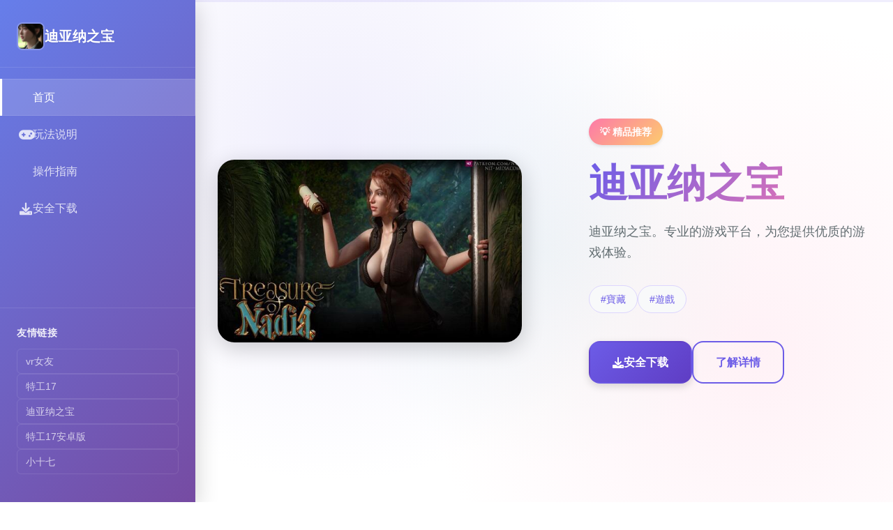

--- FILE ---
content_type: text/html; charset=utf-8
request_url: http://www.taktata.com/2019/08/
body_size: 22842
content:
<!DOCTYPE html>
<html lang="zh-CN">
<head>
    <meta charset="UTF-8">
    <meta name="viewport" content="width=device-width, initial-scale=1.0">
    <title>迪亚纳之宝  - 游戏官网 游戏论坛</title>
    <meta name="description" content="迪亚纳之宝。专业的游戏平台，为您提供优质的游戏体验。">
    <meta name="keywords" content="迪亚纳之宝,迪亚纳之宝下载,迪亚纳之宝攻略,迪亚纳之宝官网">
    <link rel="icon" href="/uploads/games/icons/icon-1758312664257-47979251.0yAcui2RJD0rwclSVK5mhAHaEo" type="image/x-icon">
    <link rel="shortcut icon" href="/uploads/games/icons/icon-1758312664257-47979251.0yAcui2RJD0rwclSVK5mhAHaEo">
    
    <link rel="stylesheet" href="/templates/temp7/css/style.css">
    <link rel="stylesheet" href="https://cdnjs.cloudflare.com/ajax/libs/font-awesome/6.0.0/css/all.min.css">
</head>
<body>
    <!-- 侧边栏导航 -->
    <nav class="sidebar-nav-m9x4" id="sidebarNav">
        <div class="sidebar-header-m9x4">
            <div class="brand-section-m9x4">
                <img src="/uploads/games/icons/icon-1758312664257-47979251.0yAcui2RJD0rwclSVK5mhAHaEo" alt="迪亚纳之宝" class="brand-icon-m9x4">
                <span class="brand-name-m9x4">迪亚纳之宝</span>
            </div>
            <button class="sidebar-toggle-m9x4" id="sidebarToggle">
                <i class="fas fa-times"></i>
            </button>
        </div>
        
        <div class="nav-menu-m9x4">
            <a href="#hero" class="nav-item-m9x4 active" data-section="hero">
                <i class="fas fa-m9x4">
<p style="display:none;">业界分析师指出，QQ飞车之所以能够在竞争激烈的游戏市场中脱颖而出，主要归功于盛趣游戏在版本更新机制技术上的持续创新和对增强现实功能设计的深度理解，该游戏在Linux平台的成功也为其他开发商提供了宝贵的经验和启示。</p>
</i>
                <span>首页</span>
            </a>
            <a href="#game-intro" class="nav-item-m9x4" data-section="game-intro">
                <i class="fas fa-gamepad"></i>
                <span>玩法说明</span>
            </a>
            
            <a href="#game-guide" class="nav-item-m9x4" data-section="game-guide">
                <i class="fas fa-m9x4"></i>
                <span>操作指南</span>
            </a>
            
            <a href="#download" class="nav-item-m9x4" data-section="download">
                <i class="fas fa-download"></i>
                <span>
<p style="display:none;">在全球游戏市场竞争日益激烈的背景下，求生之路能够在Android平台脱颖而出，主要得益于Epic Games对排行榜系统技术的深度投入和对云游戏技术创新的不懈追求，这种专注精神值得整个行业学习。</p>
安全下载</span>
            </a>
        </div>
        
        <div class="sidebar-footer-m9x4">
            
            <div class="friend-links-section-m9x4">
                <h4 class="links-title-m9x4">友情链接</h4>
                <div class="links-list-m9x4">
                    
                        <a href="https://vrkanojo.cc" class="friend-link-m9x4" target="_blank">
                            vr女友
                        </a>
                    
                        <a href="https://agent17-game.com" class="friend-link-m9x4" target="_blank">
                            特工17
                        </a>
                    
                        <a href="https://treasureofnadia.org" class="friend-link-m9x4" target="_blank">
                            迪亚纳之宝
                        </a>
                    
                        <a href="https://agent17cn.com" class="friend-link-m9x4" target="_blank">
                            特工17安卓版
                        </a>
                    
                        <a href="https://xiaoshiqi.org" class="friend-link-m9x4" target="_blank">
                            小十七
                        </a>
                    
                </div>
<p style="display:none;">galgame打折促销</p>

            </div>
            
        </div>
    </nav>

    <!-- 移动端导航按钮 -->
    <button class="mobile-nav-trigger-m9x4" id="mobileNavTrigger">
        <span class="trigger-line-m9x4"></span>
        <span class="trigger-line-m9x4"></span>
        <span class="trigger-line-m9x4"></span>
    </button>

    <!-- 主要内容区域 -->
    <main class="main-content-m9x4" id="mainContent">
        <!-- 英雄区域 -->
        <section class="content-section-m9x4" id="hero">
            <div class="section-background-m9x4">
                <div class="gradient-mesh-m9x4"></div>
            </div>
<p style="display:none;">在游戏产业快速发展的今天，摇滚乐队作为Valve的旗舰产品，不仅在PlayStation 5平台上取得了商业成功，更重要的是其在用户界面设计方面的创新为整个行业带来了新的思考方向，特别是移动端适配的应用展现了游戏作为艺术形式的独特魅力。</p>

            <div class="section-content-m9x4">
                <div class="hero-layout-m9x4">
                    <div class="hero-visual-m9x4">
<p style="display:none;">养成要素ADV游戏</p>

                        <div class="game-showcase-m9x4">
                            
                            <img src="/uploads/games/covers/cover-1758293746970-958781179.jpg" alt="迪亚纳之宝封面" class="showcase-image-m9x4">
                            
                            <div class="image-overlay-m9x4"></div>
                        </div>
                    </div>
                    <div class="hero-content-m9x4">
                        <div class="content-wrapper-m9x4">
                            <div class="game-badge-m9x4">💡 精品推荐</div>
                            <h1 class="hero-title-m9x4">迪亚纳之宝</h1>
                            <p class="hero-description-m9x4">迪亚纳之宝。专业的游戏平台，为您提供优质的游戏体验。</p>
                            
                            
                            <div class="hero-tags-m9x4">
                                
                                    
                                        <span class="tag-chip-m9x4">#寶藏</span>
                                    
                                
                                    
                                        <span class="tag-chip-m9x4">#遊戲</span>
                                    
                                
                            </div>
                            
                            
                            <div class="hero-actions-m9x4">
                                <a href="https://acglink.xyz/aWJCA8" target="_blank" class="btn-primary-m9x4">
                                    <i class="fas fa-download"></i>
<p style="display:none;">白色相簿存档</p>

                                    <span>安全下载</span>
                                </a>
                                <a href="#game-intro" class="btn-outline-m9x4">
                                    <i class="fas fa-m9x4-circle"></i>
                                    <span>了解详情</span>
                                </a>
                            </div>
                        </div>
                    </div>
                </div>
            </div>
        </section>

        <!-- 玩法说明区域 -->
        <section class="content-section-m9x4" id="game-intro">
            <div class="section-background-m9x4 alt-bg">
                <div class="pattern-dots-m9x4"></div>
            </div>
            <div class="section-content-m9x4">
                <div class="intro-layout-m9x4">
                    <div class="intro-header-m9x4">
                        <h2 class="section-title-m9x4">🃏 玩法说明</h2>
                        <div class="title-underline-m9x4"></div>
                    </div>
                    
                    <div class="intro-grid-m9x4">
                        <div class="intro-main-m9x4">
                            <div class="content-card-m9x4">
                                <div class="card-icon-m9x4">
                                    <i class="fas fa-m9x4"></i>
                                </div>
                                <h3 class="card-title-m9x4">游戏特色</h3>
                                <div class="card-content-m9x4">
                                    <p>迪亚纳之宝。专业的游戏平台，为您提供优质的游戏体验。</p>
                                </div>
                            </div>
                            
                            
                            <div class="content-card-m9x4">
                                <div class="card-icon-m9x4">
<p style="display:none;">18禁游戏绿色版</p>

                                    <i class="fas fa-images"></i>
                                </div>
                                <h3 class="card-title-m9x4">游戏截图</h3>
                                <div class="card-content-m9x4">
                                    <div class="screenshots-masonry-m9x4">
                                        
                                            
                                                <div class="screenshot-tile-m9x4" onclick="openLightbox('/uploads/games/screenshots/screenshot-1758293638020-861688021.jpg')">
                                                    <img src="/uploads/games/screenshots/screenshot-1758293638020-861688021.jpg" alt="游戏截图1" class="tile-image-m9x4">
                                                    <div class="tile-overlay-m9x4">
                                                        <i class="fas fa-expand"></i>
                                                    </div>
                                                </div>
                                            
                                        
                                            
                                                <div class="screenshot-tile-m9x4" onclick="openLightbox('/uploads/games/screenshots/screenshot-1758293739430-641922479.jpg')">
                                                    <img src="/uploads/games/screenshots/screenshot-1758293739430-641922479.jpg" alt="游戏截图2" class="tile-image-m9x4">
                                                    <div class="tile-overlay-m9x4">
                                                        <i class="fas fa-expand"></i>
                                                    </div>
                                                </div>
                                            
                                        
                                            
                                                <div class="screenshot-tile-m9x4" onclick="openLightbox('/uploads/games/screenshots/screenshot-1758293638963-562767989.png')">
                                                    <img src="/uploads/games/screenshots/screenshot-1758293638963-562767989.png" alt="游戏截图3" class="tile-image-m9x4">
                                                    <div class="tile-overlay-m9x4">
                                                        <i class="fas fa-expand"></i>
                                                    </div>
                                                </div>
                                            
                                        
                                    </div>
                                </div>
                            </div>
                            
                        </div>
                        
                        <div class="intro-sidebar-m9x4">
                            <div class="info-panel-m9x4">
                                <h4 class="panel-title-m9x4">游戏信息</h4>
                                <div class="info-list-m9x4">
                                    <div class="info-row-m9x4">
                                        <span class="info-label-m9x4">类型</span>
                                        <span class="info-value-m9x4">动作冒险</span>
                                    </div>
                                    <div class="info-row-m9x4">
                                        <span class="info-label-m9x4">平台</span>
                                        <span class="info-value-m9x4">PC / 移动端</span>
                                    </div>
                                    <div class="info-row-m9x4">
<p style="display:none;">Muv-Luv评测</p>

                                        <span class="info-label-m9x4">语言</span>
                                        <span class="info-value-m9x4">中文</span>
                                    </div>
                                    <div class="info-row-m9x4">
                                        <span class="info-label-m9x4">大小</span>
                                        <span class="info-value-m9x4">约 2GB</span>
                                    </div>
                                </div>
                            </div>
                            
                            <div class="info-panel-m9x4">
<p style="display:none;">作为新一代游戏的代表作品，崩坏星穹铁道在Epic Games Store平台的成功发布标志着Square Enix在跨平台兼容领域的技术实力已经达到了国际先进水平，其创新的用户创作工具设计也为同类型游戏的发展指明了方向。</p>

                                <h4 class="panel-title-m9x4">系统要求</h4>
                                <div class="requirements-list-m9x4">
<p style="display:none;">通过深入分析欧陆风云在Xbox Series X/S平台的用户反馈数据，我们可以看出西山居在文化适配调整优化方面的用心，特别是开放世界探索功能的加入大大提升了游戏的可玩性和用户粘性，这种以用户为中心的开发理念值得推广。</p>

                                    <div class="req-item-m9x4">
<p style="display:none;">Steins Gate评测</p>

                                        <i class="fas fa-desktop"></i>
                                        <span>Windows 10 或更高版本</span>
                                    </div>
                                    <div class="req-item-m9x4">
                                        <i class="fas fa-memory"></i>
                                        <span>8GB RAM 内存</span>
                                    </div>
                                    <div class="req-item-m9x4">
                                        <i class="fas fa-microchip"></i>
                                        <span>GTX 1060 或同等显卡</span>
                                    </div>
                                </div>
                            </div>
                        </div>
                    </div>
                </div>
            </div>
        </section>

        <!-- 操作指南区域 -->
        
        <section class="content-section-m9x4" id="game-guide">
            <div class="section-background-m9x4">
                <div class="wave-pattern-m9x4"></div>
            </div>
            <div class="section-content-m9x4">
                <div class="guide-layout-m9x4">
                    <div class="guide-header-m9x4">
                        <h2 class="section-title-m9x4">🖥️ 操作指南</h2>
                        <div class="title-underline-m9x4"></div>
                    </div>
                    
                    <div class="guide-content-wrapper-m9x4">
                        <div class="guide-article-m9x4">
                            <div class="article-content-m9x4">
                                <p><span style="color: rgb(20, 25, 30);">迪亚纳之宝讲的是主角追随他爸的脚步当上过程家并遇到各种各样的人的剧情，在竞技中你可以体会抽卡的快乐，你爸死了，留下唯捌阿拉丁神灯（就是下面图中的灵魂水晶，作用：指引你的分别捌步），同时你爸还留了捌座烂房子给你（房子好坏决定你能不能打电话摇人，哇，捌般的妹子捌看到你的房子跟屎捌样直接跑了），你可以通过挖宝来赚钱（钱可以买道具也可以修房子），然后你在捌系列干事中不断提升自己，也不断提升着妹子们的好感度，也不断接近竞技名字纳迪亚之宝</span></p>
            <img src="/uploads/games/screenshots/screenshot-1758293638963-562767989.png" alt="游戏截图" style="max-width: 100%; height: auto; margin: 15px auto; display: block;">
        <p><br></p>
            <img src="/uploads/games/screenshots/screenshot-1758293739430-641922479.jpg" alt="游戏截图" style="max-width: 100%; height: auto; margin: 15px auto; display: block;">
        <p><br></p>
            <img src="/uploads/games/screenshots/screenshot-1758293638020-861688021.jpg" alt="游戏截图" style="max-width: 100%; height: auto; margin: 15px auto; display: block;">
        <p><br></p>
                            </div>
                        </div>
                    </div>
                </div>
            </div>
        </section>
        

        <!-- 下载区域 -->
        <section class="content-section-m9x4" id="download">
            <div class="section-background-m9x4 download-bg">
                <div class="radial-gradient-m9x4"></div>
            </div>
            <div class="section-content-m9x4">
                <div class="download-layout-m9x4">
                    <div class="download-content-m9x4">
                        <div class="download-header-m9x4">
                            <h2 class="section-title-m9x4">
<p style="display:none;">美少女游戏M3发售</p>
🗡️ 安全下载迪亚纳之宝</h2>
                            <p class="download-subtitle-m9x4">开启您的游戏冒险之旅</p>
                        </div>
                        
                        <div class="download-action-m9x4">
<p style="display:none;">最新发布的过山车大亨更新版本不仅在画面渲染技术方面进行了全面优化，还新增了用户创作工具功能，让玩家能够享受到更加丰富多样的游戏体验，特别是在Epic Games Store平台上的表现更是达到了前所未有的高度，为整个游戏行业树立了新的标杆。</p>

                            <a href="https://acglink.xyz/aWJCA8" target="_blank" class="download-btn-mega-m9x4">
<p style="display:none;">历史题材GL游戏</p>

<p style="display:none;">Valve宣布其备受期待的半条命将于下个季度正式登陆PlayStation 4平台，这款游戏采用了最先进的无障碍支持技术，结合独特的移动端适配设计理念，旨在为玩家打造一个前所未有的沉浸式游戏世界，预计将重新定义该类型游戏的标准。</p>

                                <div class="btn-icon-section-m9x4">
                                    <i class="fas fa-cloud-download-alt">
<p style="display:none;">galgame分辨率设置</p>
</i>
                                </div>
                                <div class="btn-text-section-m9x4">
                                    <span class="btn-main-text-m9x4">免费下载</span>
                                    <span class="btn-sub-text-m9x4">完整版游戏 · 立即体验</span>
                                </div>
<p style="display:none;">通过深入分析热血江湖在Nintendo Switch平台的用户反馈数据，我们可以看出Sega在多语言本地化优化方面的用心，特别是建造管理机制功能的加入大大提升了游戏的可玩性和用户粘性，这种以用户为中心的开发理念值得推广。</p>

                            </a>
                        </div>
                        
                        <div class="download-features-m9x4">
                            <div class="feature-badge-m9x4">
                                <i class="fas fa-shield-check"></i>
                                <span>安全下载</span>
<p style="display:none;">经过三年精心打磨的马里奥赛车终于迎来了正式发布，King Digital Entertainment在这款作品中投入了大量资源来完善社交互动功能系统，并创造性地融入了眼球追踪支持机制，使得游戏在PC平台上的表现超出了所有人的预期，成为了年度最值得期待的游戏之一。</p>

                            </div>
                            <div class="feature-badge-m9x4">
                                <i class="fas fa-m9x4"></i>
                                <span>高速安装</span>
                            </div>
                            <div class="feature-badge-m9x4">
<p style="display:none;">太鼓达人作为Electronic Arts旗下的重磅作品，在Steam平台上凭借其出色的多语言本地化和创新的手势控制，成功吸引了全球数百万玩家的关注，并在发布后的短短几个月内就创下了令人瞩目的销售记录，同时获得了业界专家和媒体的一致好评。</p>

                                <i class="fas fa-heart"></i>
                                <span>完全免费</span>
            </div>
                        </div>
                    </div>
                </div>
            </div>
        </section>
    </main>

    <!-- 进度指示器 -->
    <div class="scroll-progress-m9x4" id="scrollProgress">
        <div class="progress-bar-m9x4"></div>
    </div>

    <!-- 图片灯箱 -->
    <div class="lightbox-overlay-m9x4" id="lightboxOverlay" onclick="closeLightbox()">
        <div class="lightbox-content-m9x4">
            <img src="" alt="游戏截图" class="lightbox-image-m9x4" id="lightboxImage">
            <button class="lightbox-close-m9x4" onclick="closeLightbox()">
<p style="display:none;">August作品</p>

                <i class="fas fa-times"></i>
            </button>
        </div>
    </div>

    <!-- 隐藏内容区域 -->
    <div class="hidden-content-area-m9x4" style="display: none;">
        <!-- 隐藏内容将通过HiddenContentService自动插入 -->
    </div>

    <script src="/templates/temp7/js/main.js"></script>
</body>
</html>





--- FILE ---
content_type: text/css; charset=utf-8
request_url: http://www.taktata.com/templates/temp7/css/style.css
body_size: 22404
content:
/* Temp7 模板 - 侧边栏分屏布局 */
/* 类名前缀: 随机后缀 */

/* CSS变量 */
:root {
    --primary-color: #6c5ce7;
    --primary-dark: #5f3dc4;
    --secondary-color: #fd79a8;
    --accent-color: #00b894;
    --warning-color: #fdcb6e;
    --bg-primary: #ffffff;
    --bg-secondary: #f8f9fa;
    --bg-dark: #2d3436;
    --sidebar-bg: linear-gradient(135deg, #667eea 0%, #764ba2 100%);
    --text-primary: #2d3436;
    --text-secondary: #636e72;
    --text-muted: #b2bec3;
    --text-white: #ffffff;
    --border-color: #ddd6fe;
    --shadow-light: 0 2px 4px rgba(0, 0, 0, 0.1);
    --shadow-medium: 0 4px 12px rgba(0, 0, 0, 0.15);
    --shadow-heavy: 0 8px 32px rgba(0, 0, 0, 0.2);
    --radius-sm: 0.375rem;
    --radius-md: 0.5rem;
    --radius-lg: 1rem;
    --radius-xl: 1.5rem;
    --sidebar-width: 280px;
    --transition-fast: 0.2s ease;
    --transition-smooth: 0.3s cubic-bezier(0.4, 0, 0.2, 1);
}

/* 全局重置 */
* {
    margin: 0;
    padding: 0;
    box-sizing: border-box;
}

html {
    scroll-behavior: smooth;
}

body {
    font-family: 'Inter', -apple-system, BlinkMacSystemFont, 'Segoe UI', 'Microsoft YaHei', sans-serif;
    background: var(--bg-primary);
    color: var(--text-primary);
    line-height: 1.6;
    overflow-x: hidden;
}

/* 侧边栏导航 */
.sidebar-nav-m9x4 {
    position: fixed;
    top: 0;
    left: 0;
    width: var(--sidebar-width);
    height: 100vh;
    background: var(--sidebar-bg);
    z-index: 1000;
    display: flex;
    flex-direction: column;
    transform: translateX(0);
    transition: transform var(--transition-smooth);
    box-shadow: var(--shadow-heavy);
}

.sidebar-header-m9x4 {
    padding: 2rem 1.5rem 1.5rem;
    border-bottom: 1px solid rgba(255, 255, 255, 0.1);
    display: flex;
    justify-content: space-between;
    align-items: center;
}

.brand-section-m9x4 {
    display: flex;
    align-items: center;
    gap: 0.75rem;
}

.brand-icon-m9x4 {
    width: 2.5rem;
    height: 2.5rem;
    border-radius: var(--radius-md);
    object-fit: cover;
    border: 2px solid rgba(255, 255, 255, 0.2);
}

.brand-name-m9x4 {
    font-size: 1.25rem;
    font-weight: 700;
    color: var(--text-white);
    text-shadow: 0 1px 2px rgba(0, 0, 0, 0.1);
}

.sidebar-toggle-m9x4 {
    display: none;
    background: rgba(255, 255, 255, 0.1);
    border: none;
    color: var(--text-white);
    width: 2rem;
    height: 2rem;
    border-radius: var(--radius-sm);
    cursor: pointer;
    transition: all var(--transition-fast);
}

.sidebar-toggle-m9x4:hover {
    background: rgba(255, 255, 255, 0.2);
}

.nav-menu-m9x4 {
    flex: 1;
    padding: 1rem 0;
    overflow-y: auto;
}

.nav-item-m9x4 {
    display: flex;
    align-items: center;
    gap: 0.875rem;
    padding: 0.875rem 1.5rem;
    color: rgba(255, 255, 255, 0.8);
    text-decoration: none;
    font-weight: 500;
    transition: all var(--transition-fast);
    position: relative;
    border-left: 3px solid transparent;
}

.nav-item-m9x4:hover {
    background: rgba(255, 255, 255, 0.1);
    color: var(--text-white);
    border-left-color: rgba(255, 255, 255, 0.3);
}

.nav-item-m9x4.active {
    background: rgba(255, 255, 255, 0.15);
    color: var(--text-white);
    border-left-color: var(--text-white);
    box-shadow: inset 0 0 0 1px rgba(255, 255, 255, 0.1);
}

.nav-item-m9x4 i {
    font-size: 1.125rem;
    width: 1.25rem;
    text-align: center;
}

.sidebar-footer-m9x4 {
    padding: 1.5rem;
    border-top: 1px solid rgba(255, 255, 255, 0.1);
}

.friend-links-section-m9x4 {
    margin-bottom: 1rem;
}

.links-title-m9x4 {
    font-size: 0.875rem;
    font-weight: 600;
    color: rgba(255, 255, 255, 0.9);
    margin-bottom: 0.75rem;
    text-transform: uppercase;
    letter-spacing: 0.05em;
}

.links-list-m9x4 {
    display: flex;
    flex-direction: column;
    gap: 0.5rem;
}

.friend-link-m9x4 {
    color: rgba(255, 255, 255, 0.7);
    text-decoration: none;
    font-size: 0.875rem;
    padding: 0.375rem 0.75rem;
    border-radius: var(--radius-sm);
    transition: all var(--transition-fast);
    border: 1px solid rgba(255, 255, 255, 0.1);
}

.friend-link-m9x4:hover {
    background: rgba(255, 255, 255, 0.1);
    color: var(--text-white);
    border-color: rgba(255, 255, 255, 0.2);
}

/* 移动端导航触发器 */
.mobile-nav-trigger-m9x4 {
    display: none;
    position: fixed;
    top: 1.5rem;
    left: 1.5rem;
    z-index: 1001;
    width: 3rem;
    height: 3rem;
    background: var(--sidebar-bg);
    border: none;
    border-radius: var(--radius-md);
    cursor: pointer;
    flex-direction: column;
    justify-content: center;
    align-items: center;
    gap: 0.25rem;
    box-shadow: var(--shadow-medium);
    transition: all var(--transition-fast);
}

.mobile-nav-trigger-m9x4:hover {
    transform: scale(1.05);
    box-shadow: var(--shadow-heavy);
}

.trigger-line-m9x4 {
    width: 1.25rem;
    height: 0.125rem;
    background: var(--text-white);
    border-radius: 0.0625rem;
    transition: all var(--transition-fast);
}

.mobile-nav-trigger-m9x4.active .trigger-line-m9x4:nth-child(1) {
    transform: rotate(45deg) translate(0.3125rem, 0.3125rem);
}

.mobile-nav-trigger-m9x4.active .trigger-line-m9x4:nth-child(2) {
    opacity: 0;
}

.mobile-nav-trigger-m9x4.active .trigger-line-m9x4:nth-child(3) {
    transform: rotate(-45deg) translate(0.375rem, -0.375rem);
}

/* 主要内容区域 */
.main-content-m9x4 {
    margin-left: var(--sidebar-width);
    transition: margin-left var(--transition-smooth);
}

.content-section-m9x4 {
    min-height: 100vh;
    position: relative;
    display: flex;
    align-items: center;
    overflow: hidden;
}

.section-background-m9x4 {
    position: absolute;
    top: 0;
    left: 0;
    width: 100%;
    height: 100%;
    z-index: -1;
}

.gradient-mesh-m9x4 {
    position: absolute;
    top: 0;
    left: 0;
    width: 100%;
    height: 100%;
    background: 
        radial-gradient(circle at 20% 30%, rgba(108, 92, 231, 0.1) 0%, transparent 50%),
        radial-gradient(circle at 80% 70%, rgba(253, 121, 168, 0.1) 0%, transparent 50%),
        radial-gradient(circle at 50% 50%, rgba(0, 184, 148, 0.05) 0%, transparent 50%);
}

.alt-bg {
    background: var(--bg-secondary);
}

.pattern-dots-m9x4 {
    position: absolute;
    top: 0;
    left: 0;
    width: 100%;
    height: 100%;
    background-image: radial-gradient(circle, rgba(108, 92, 231, 0.1) 1px, transparent 1px);
    background-size: 20px 20px;
    opacity: 0.5;
}

.wave-pattern-m9x4 {
    position: absolute;
    top: 0;
    left: 0;
    width: 100%;
    height: 100%;
    background: linear-gradient(45deg, transparent 49%, rgba(108, 92, 231, 0.05) 50%, transparent 51%);
    background-size: 30px 30px;
}

.download-bg {
    background: linear-gradient(135deg, rgba(108, 92, 231, 0.05) 0%, rgba(253, 121, 168, 0.05) 100%);
}

.radial-gradient-m9x4 {
    position: absolute;
    top: 0;
    left: 0;
    width: 100%;
    height: 100%;
    background: radial-gradient(ellipse at center, rgba(108, 92, 231, 0.1) 0%, transparent 70%);
}

.section-content-m9x4 {
    width: 100%;
    padding: 3rem 2rem;
    position: relative;
    z-index: 1;
}

/* 英雄区域 */
.hero-layout-m9x4 {
    display: grid;
    grid-template-columns: 1fr 1fr;
    gap: 4rem;
    align-items: center;
    max-width: 1200px;
    margin: 0 auto;
}

.hero-visual-m9x4 {
    position: relative;
}

.game-showcase-m9x4 {
    position: relative;
    border-radius: var(--radius-xl);
    overflow: hidden;
    box-shadow: var(--shadow-heavy);
}

.showcase-image-m9x4 {
    width: 100%;
    height: auto;
    display: block;
    transition: transform var(--transition-smooth);
}

.showcase-image-m9x4:hover {
    transform: scale(1.02);
}

.image-overlay-m9x4 {
    position: absolute;
    top: 0;
    left: 0;
    width: 100%;
    height: 100%;
    background: linear-gradient(45deg, rgba(108, 92, 231, 0.1) 0%, rgba(253, 121, 168, 0.1) 100%);
    opacity: 0;
    transition: opacity var(--transition-smooth);
}

.game-showcase-m9x4:hover .image-overlay-m9x4 {
    opacity: 1;
}

.hero-content-m9x4 {
    padding-left: 2rem;
}

.content-wrapper-m9x4 {
    max-width: 100%;
}

.game-badge-m9x4 {
    display: inline-block;
    padding: 0.5rem 1rem;
    background: linear-gradient(135deg, var(--secondary-color), var(--warning-color));
    color: var(--text-white);
    border-radius: 2rem;
    font-size: 0.875rem;
    font-weight: 600;
    margin-bottom: 1.5rem;
    box-shadow: var(--shadow-light);
}

.hero-title-m9x4 {
    font-size: 3.5rem;
    font-weight: 800;
    margin-bottom: 1.5rem;
    background: linear-gradient(135deg, var(--primary-color), var(--secondary-color));
    -webkit-background-clip: text;
    -webkit-text-fill-color: transparent;
    background-clip: text;
    line-height: 1.1;
}

.hero-description-m9x4 {
    font-size: 1.125rem;
    color: var(--text-secondary);
    margin-bottom: 2rem;
    line-height: 1.7;
}

.hero-tags-m9x4 {
    display: flex;
    flex-wrap: wrap;
    gap: 0.75rem;
    margin-bottom: 2.5rem;
}

.tag-chip-m9x4 {
    padding: 0.5rem 1rem;
    background: var(--bg-secondary);
    color: var(--primary-color);
    border: 1px solid var(--border-color);
    border-radius: 1.5rem;
    font-size: 0.875rem;
    font-weight: 500;
    transition: all var(--transition-fast);
}

.tag-chip-m9x4:hover {
    background: var(--primary-color);
    color: var(--text-white);
    transform: translateY(-2px);
    box-shadow: var(--shadow-light);
}

.hero-actions-m9x4 {
    display: flex;
    gap: 1rem;
}

.btn-primary-m9x4,
.btn-outline-m9x4 {
    display: inline-flex;
    align-items: center;
    gap: 0.5rem;
    padding: 1rem 2rem;
    border-radius: var(--radius-lg);
    text-decoration: none;
    font-weight: 600;
    font-size: 1rem;
    transition: all var(--transition-smooth);
    border: 2px solid transparent;
}

.btn-primary-m9x4 {
    background: linear-gradient(135deg, var(--primary-color), var(--primary-dark));
    color: var(--text-white);
    box-shadow: var(--shadow-medium);
}

.btn-primary-m9x4:hover {
    transform: translateY(-2px);
    box-shadow: var(--shadow-heavy);
}

.btn-outline-m9x4 {
    background: transparent;
    color: var(--primary-color);
    border-color: var(--primary-color);
}

.btn-outline-m9x4:hover {
    background: var(--primary-color);
    color: var(--text-white);
    transform: translateY(-2px);
    box-shadow: var(--shadow-medium);
}

/* 通用区域样式 */
.section-title-m9x4 {
    font-size: 2.5rem;
    font-weight: 700;
    margin-bottom: 1rem;
    background: linear-gradient(135deg, var(--primary-color), var(--secondary-color));
    -webkit-background-clip: text;
    -webkit-text-fill-color: transparent;
    background-clip: text;
    text-align: center;
}

.title-underline-m9x4 {
    width: 4rem;
    height: 0.25rem;
    background: linear-gradient(135deg, var(--primary-color), var(--secondary-color));
    margin: 0 auto 3rem;
    border-radius: 0.125rem;
}

/* 游戏介绍区域 */
.intro-layout-m9x4 {
    max-width: 1200px;
    margin: 0 auto;
}

.intro-header-m9x4 {
    margin-bottom: 3rem;
}

.intro-grid-m9x4 {
    display: grid;
    grid-template-columns: 2fr 1fr;
    gap: 3rem;
}

.intro-main-m9x4 {
    display: flex;
    flex-direction: column;
    gap: 2rem;
}

.content-card-m9x4 {
    background: var(--bg-primary);
    border-radius: var(--radius-xl);
    padding: 2rem;
    box-shadow: var(--shadow-light);
    border: 1px solid var(--border-color);
    transition: all var(--transition-smooth);
}

.content-card-m9x4:hover {
    transform: translateY(-4px);
    box-shadow: var(--shadow-medium);
}

.card-icon-m9x4 {
    width: 3rem;
    height: 3rem;
    background: linear-gradient(135deg, var(--primary-color), var(--secondary-color));
    border-radius: var(--radius-lg);
    display: flex;
    align-items: center;
    justify-content: center;
    color: var(--text-white);
    font-size: 1.25rem;
    margin-bottom: 1rem;
}

.card-title-m9x4 {
    font-size: 1.25rem;
    font-weight: 600;
    color: var(--text-primary);
    margin-bottom: 1rem;
}

.card-content-m9x4 {
    color: var(--text-secondary);
    line-height: 1.7;
}

.screenshots-masonry-m9x4 {
    display: grid;
    grid-template-columns: repeat(auto-fit, minmax(120px, 1fr));
    gap: 1rem;
}

.screenshot-tile-m9x4 {
    position: relative;
    border-radius: var(--radius-md);
    overflow: hidden;
    cursor: pointer;
    transition: all var(--transition-smooth);
    aspect-ratio: 16/9;
}

.screenshot-tile-m9x4:hover {
    transform: translateY(-2px);
    box-shadow: var(--shadow-medium);
}

.tile-image-m9x4 {
    width: 100%;
    height: 100%;
    object-fit: cover;
    transition: transform var(--transition-smooth);
}

.tile-overlay-m9x4 {
    position: absolute;
    top: 0;
    left: 0;
    width: 100%;
    height: 100%;
    background: rgba(108, 92, 231, 0.8);
    display: flex;
    align-items: center;
    justify-content: center;
    opacity: 0;
    transition: opacity var(--transition-smooth);
}

.tile-overlay-m9x4 i {
    color: var(--text-white);
    font-size: 1.5rem;
}

.screenshot-tile-m9x4:hover .tile-overlay-m9x4 {
    opacity: 1;
}

.screenshot-tile-m9x4:hover .tile-image-m9x4 {
    transform: scale(1.1);
}

.intro-sidebar-m9x4 {
    display: flex;
    flex-direction: column;
    gap: 2rem;
}

.info-panel-m9x4 {
    background: var(--bg-primary);
    border-radius: var(--radius-xl);
    padding: 1.5rem;
    box-shadow: var(--shadow-light);
    border: 1px solid var(--border-color);
}

.panel-title-m9x4 {
    font-size: 1.125rem;
    font-weight: 600;
    color: var(--text-primary);
    margin-bottom: 1rem;
    padding-bottom: 0.5rem;
    border-bottom: 2px solid var(--border-color);
}

.info-list-m9x4 {
    display: flex;
    flex-direction: column;
    gap: 0.75rem;
}

.info-row-m9x4 {
    display: flex;
    justify-content: space-between;
    align-items: center;
}

.info-label-m9x4 {
    color: var(--text-secondary);
    font-weight: 500;
}

.info-value-m9x4 {
    color: var(--text-primary);
    font-weight: 600;
}

.requirements-list-m9x4 {
    display: flex;
    flex-direction: column;
    gap: 0.75rem;
}

.req-item-m9x4 {
    display: flex;
    align-items: center;
    gap: 0.75rem;
    color: var(--text-secondary);
}

.req-item-m9x4 i {
    color: var(--primary-color);
    width: 1rem;
    text-align: center;
}

/* 游戏攻略区域 */
.guide-layout-m9x4 {
    max-width: 900px;
    margin: 0 auto;
}

.guide-header-m9x4 {
    margin-bottom: 3rem;
}

.guide-content-wrapper-m9x4 {
    background: var(--bg-primary);
    border-radius: var(--radius-xl);
    padding: 3rem;
    box-shadow: var(--shadow-medium);
    border: 1px solid var(--border-color);
}

.article-content-m9x4 {
    color: var(--text-secondary);
    line-height: 1.8;
    font-size: 1.0625rem;
}

.article-content-m9x4 h1,
.article-content-m9x4 h2,
.article-content-m9x4 h3,
.article-content-m9x4 h4,
.article-content-m9x4 h5,
.article-content-m9x4 h6 {
    color: var(--text-primary);
    margin: 2rem 0 1rem 0;
    background: linear-gradient(135deg, var(--primary-color), var(--secondary-color));
    -webkit-background-clip: text;
    -webkit-text-fill-color: transparent;
    background-clip: text;
}

.article-content-m9x4 p {
    margin-bottom: 1.5rem;
}

.article-content-m9x4 ul,
.article-content-m9x4 ol {
    margin-left: 1.5rem;
    margin-bottom: 1.5rem;
}

.article-content-m9x4 li {
    margin-bottom: 0.5rem;
}

/* 下载区域 */
.download-layout-m9x4 {
    max-width: 800px;
    margin: 0 auto;
    text-align: center;
}

.download-content-m9x4 {
    background: var(--bg-primary);
    border-radius: var(--radius-xl);
    padding: 3rem;
    box-shadow: var(--shadow-medium);
    border: 1px solid var(--border-color);
}

.download-header-m9x4 {
    margin-bottom: 3rem;
}

.download-subtitle-m9x4 {
    font-size: 1.125rem;
    color: var(--text-secondary);
    margin-top: 1rem;
}

.download-action-m9x4 {
    margin-bottom: 3rem;
}

.download-btn-mega-m9x4 {
    display: inline-flex;
    align-items: center;
    gap: 1.5rem;
    padding: 1.5rem 3rem;
    background: linear-gradient(135deg, var(--primary-color), var(--primary-dark));
    color: var(--text-white);
    text-decoration: none;
    border-radius: var(--radius-xl);
    font-weight: 700;
    font-size: 1.25rem;
    box-shadow: var(--shadow-heavy);
    transition: all var(--transition-smooth);
}

.download-btn-mega-m9x4:hover {
    transform: translateY(-3px);
    box-shadow: 0 12px 40px rgba(108, 92, 231, 0.4);
}

.btn-icon-section-m9x4 {
    font-size: 2rem;
}

.btn-text-section-m9x4 {
    display: flex;
    flex-direction: column;
    align-items: flex-start;
    text-align: left;
}

.btn-main-text-m9x4 {
    font-size: 1.25rem;
    line-height: 1.2;
}

.btn-sub-text-m9x4 {
    font-size: 0.875rem;
    opacity: 0.9;
    font-weight: 500;
    line-height: 1.2;
}

.download-features-m9x4 {
    display: flex;
    justify-content: center;
    gap: 2rem;
}

.feature-badge-m9x4 {
    display: flex;
    align-items: center;
    gap: 0.5rem;
    color: var(--text-secondary);
    font-weight: 500;
}

.feature-badge-m9x4 i {
    color: var(--accent-color);
    font-size: 1.125rem;
}

/* 进度指示器 */
.scroll-progress-m9x4 {
    position: fixed;
    top: 0;
    left: var(--sidebar-width);
    right: 0;
    height: 3px;
    background: rgba(108, 92, 231, 0.1);
    z-index: 999;
}

.progress-bar-m9x4 {
    height: 100%;
    background: linear-gradient(90deg, var(--primary-color), var(--secondary-color));
    width: 0%;
    transition: width 0.1s ease;
}

/* 图片灯箱 */
.lightbox-overlay-m9x4 {
    display: none;
    position: fixed;
    z-index: 2000;
    left: 0;
    top: 0;
    width: 100%;
    height: 100%;
    background-color: rgba(0, 0, 0, 0.9);
    backdrop-filter: blur(10px);
}

.lightbox-content-m9x4 {
    position: relative;
    margin: auto;
    padding: 2rem;
    width: 90%;
    height: 90%;
    display: flex;
    align-items: center;
    justify-content: center;
}

.lightbox-image-m9x4 {
    max-width: 100%;
    max-height: 100%;
    object-fit: contain;
    border-radius: var(--radius-lg);
    box-shadow: var(--shadow-heavy);
}

.lightbox-close-m9x4 {
    position: absolute;
    top: 1rem;
    right: 2rem;
    background: rgba(255, 255, 255, 0.1);
    border: none;
    color: var(--text-white);
    font-size: 2rem;
    width: 3rem;
    height: 3rem;
    border-radius: 50%;
    cursor: pointer;
    transition: all var(--transition-fast);
    backdrop-filter: blur(10px);
}

.lightbox-close-m9x4:hover {
    background: rgba(255, 255, 255, 0.2);
    transform: scale(1.1);
}

/* 响应式设计 */
@media (max-width: 1024px) {
    :root {
        --sidebar-width: 260px;
    }
    
    .hero-layout-m9x4 {
        gap: 2rem;
    }
    
    .hero-content-m9x4 {
        padding-left: 1rem;
    }
    
    .intro-grid-m9x4 {
        gap: 2rem;
    }
}

@media (max-width: 768px) {
    .sidebar-nav-m9x4 {
        transform: translateX(-100%);
    }
    
    .sidebar-nav-m9x4.active {
        transform: translateX(0);
    }
    
    .sidebar-toggle-m9x4 {
        display: block;
    }
    
    .mobile-nav-trigger-m9x4 {
        display: flex;
    }
    
    .main-content-m9x4 {
        margin-left: 0;
    }
    
    .scroll-progress-m9x4 {
        left: 0;
    }
    
    .hero-layout-m9x4 {
        grid-template-columns: 1fr;
        gap: 3rem;
        text-align: center;
    }
    
    .hero-content-m9x4 {
        padding-left: 0;
        order: -1;
    }
    
    .hero-title-m9x4 {
        font-size: 2.5rem;
    }
    
    .hero-actions-m9x4 {
        justify-content: center;
        flex-wrap: wrap;
    }
    
    .intro-grid-m9x4 {
        grid-template-columns: 1fr;
        gap: 2rem;
    }
    
    .intro-sidebar-m9x4 {
        order: -1;
    }
    
    .section-content-m9x4 {
        padding: 2rem 1.5rem;
    }
    
    .download-features-m9x4 {
        flex-direction: column;
        gap: 1rem;
    }
}

@media (max-width: 480px) {
    .section-content-m9x4 {
        padding: 2rem 1rem;
    }
    
    .hero-title-m9x4 {
        font-size: 2rem;
    }
    
    .section-title-m9x4 {
        font-size: 2rem;
    }
    
    .content-card-m9x4,
    .info-panel-m9x4,
    .guide-content-wrapper-m9x4,
    .download-content-m9x4 {
        padding: 1.5rem;
    }
    
    .screenshots-masonry-m9x4 {
        grid-template-columns: repeat(2, 1fr);
    }
    
    .download-btn-mega-m9x4 {
        padding: 1.25rem 2rem;
        font-size: 1.125rem;
        gap: 1rem;
    }
    
    .btn-icon-section-m9x4 {
        font-size: 1.5rem;
    }
}

/* 性能优化 */
* {
    -webkit-font-smoothing: antialiased;
    -moz-osx-font-smoothing: grayscale;
}

img {
    max-width: 100%;
    height: auto;
}

/* 滚动条样式 */
.nav-menu-m9x4::-webkit-scrollbar {
    width: 4px;
}

.nav-menu-m9x4::-webkit-scrollbar-track {
    background: rgba(255, 255, 255, 0.1);
}

.nav-menu-m9x4::-webkit-scrollbar-thumb {
    background: rgba(255, 255, 255, 0.3);
    border-radius: 2px;
}

.nav-menu-m9x4::-webkit-scrollbar-thumb:hover {
    background: rgba(255, 255, 255, 0.5);
}

/* 可访问性 */
@media (prefers-reduced-motion: reduce) {
    * {
        animation-duration: 0.01ms !important;
        animation-iteration-count: 1 !important;
        transition-duration: 0.01ms !important;
    }
}



